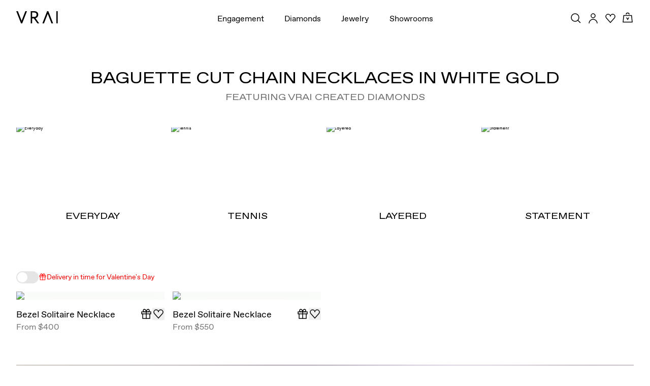

--- FILE ---
content_type: application/javascript; charset=utf-8
request_url: https://www.vrai.com/_next/static/chunks/pages/jewelry/%5B%5B...plpSlug%5D%5D-9eb2707c3b0ad1b4.js?dpl=dpl_8QmKfBFxmcqWfkCUfHB5dYedbMbr
body_size: 370
content:
try{let e="undefined"!=typeof window?window:"undefined"!=typeof global?global:"undefined"!=typeof globalThis?globalThis:"undefined"!=typeof self?self:{},n=(new e.Error).stack;n&&(e._sentryDebugIds=e._sentryDebugIds||{},e._sentryDebugIds[n]="8977319b-b1a5-494c-832c-9f73a32571ab",e._sentryDebugIdIdentifier="sentry-dbid-8977319b-b1a5-494c-832c-9f73a32571ab")}catch(e){}(self.webpackChunk_N_E=self.webpackChunk_N_E||[]).push([[6518],{30532:(e,n,d)=>{"use strict";d.r(n),d.d(n,{__N_SSG:()=>t,default:()=>_});var s=d(24757),t=!0;let _=s.If},92684:(e,n,d)=>{(window.__NEXT_P=window.__NEXT_P||[]).push(["/jewelry/[[...plpSlug]]",function(){return d(30532)}])}},e=>{var n=n=>e(e.s=n);e.O(0,[9645,7418,9936,5667,636,6593,8792],()=>n(92684)),_N_E=e.O()}]);